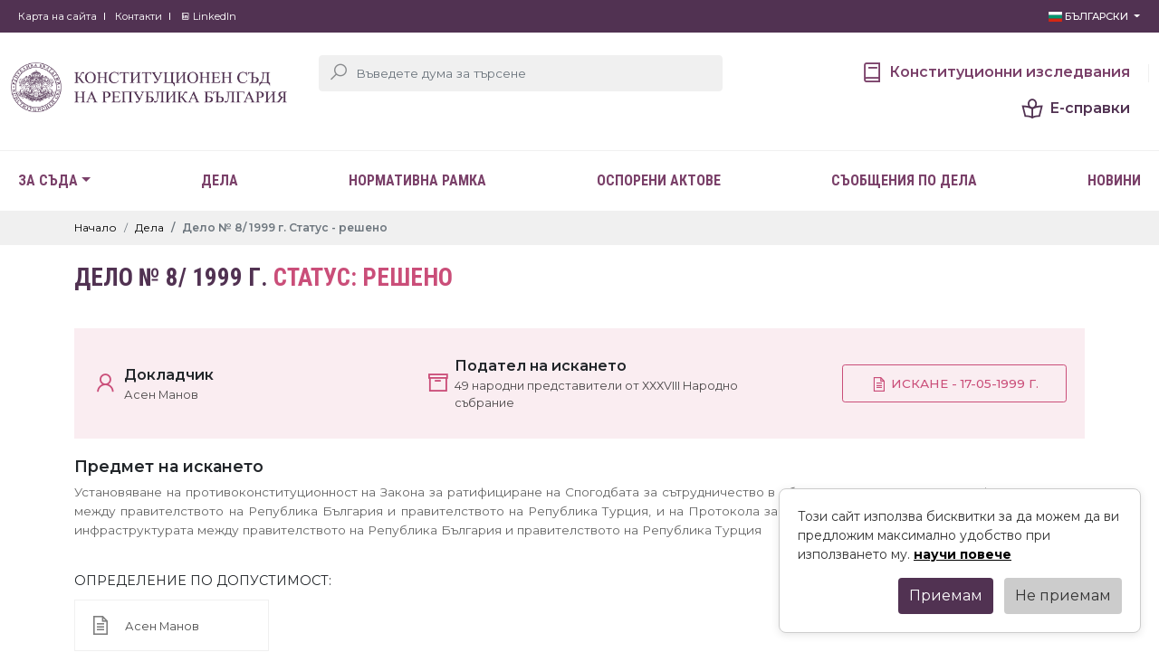

--- FILE ---
content_type: text/html; charset=UTF-8
request_url: https://www.constcourt.bg/bg/case-462
body_size: 6250
content:
<!DOCTYPE html>
<html lang="en">
<head>
	
	<meta charset="UTF-8">
    <meta http-equiv="X-UA-Compatible" content="IE=edge">
    <meta name="viewport" content="width=device-width, initial-scale=1.0">
	<meta name="description" content="Конституционен съд на Република България">
	
	<meta property="og:title" content="Конституционен съд на Република България" />
	<meta property="og:description" content="Конституционен съд на Република България" />
	<meta property="og:image" content="https://www.constcourt.bg/images/LOGO_KS_web_purple_bg.png" />
	
    <title>Конституционен съд на Република България</title>
	<link rel="icon" type="image/png" href="https://www.constcourt.bg/images/favicon.png">
    <link href="https://fastly.jsdelivr.net/npm/bootstrap@5.1.3/dist/css/bootstrap.min.css" rel="stylesheet" integrity="sha384-1BmE4kWBq78iYhFldvKuhfTAU6auU8tT94WrHftjDbrCEXSU1oBoqyl2QvZ6jIW3" crossorigin="anonymous">
    <link rel="stylesheet" href="https://www.constcourt.bg/css/flag-icons.min.css">
    <link rel="stylesheet" href="https://maxst.icons8.com/vue-static/landings/line-awesome/line-awesome/1.3.0/css/line-awesome.min.css">
    <link rel="stylesheet" href="https://cdnjs.cloudflare.com/ajax/libs/lightbox2/2.11.3/css/lightbox.css" integrity="sha512-Woz+DqWYJ51bpVk5Fv0yES/edIMXjj3Ynda+KWTIkGoynAMHrqTcDUQltbipuiaD5ymEo9520lyoVOo9jCQOCA==" crossorigin="anonymous" referrerpolicy="no-referrer" />
    <link rel="stylesheet" href="https://www.constcourt.bg/css/style.1.1.3.css?v5">
	<script src="https://code.jquery.com/jquery-3.6.0.min.js"></script>
    
</head>
<body>
    <header id="header">
        <div class="top-header">
            <div class="container">
                <div class="row">
                    <div class="col-lg-8 col-8">
                        <div class="top-header-links">
                            <!--<a href="https://www.constcourt.bg/bg/useful-links">Полезни връзки</a>-->
                            <a href="https://www.constcourt.bg/bg/sitemap">Карта на сайта</a>
                            <a href="https://www.constcourt.bg/bg/contacts">Контакти</a>
                            <a href="https://www.linkedin.com/company/constitutional-court-of-the-republic-of-bulgaria-%D0%BA%D0%BE%D0%BD%D1%81%D1%82%D0%B8%D1%82%D1%83%D1%86%D0%B8%D0%BE%D0%BD%D0%B5%D0%BD-%D1%81%D1%8A%D0%B4-%D1%80%D0%B5%D0%BF%D1%83%D0%B1%D0%BB%D0%B8%D0%BA%D0%B0-%D0%B1%D1%8A%D0%BB%D0%B3%D0%B0%D1%80%D0%B8%D1%8F" target="_blank"><i class="lab la-linkedin"></i> LinkedIn</a>
                        </div>
                    </div>
                    <div class="col-lg-4 col-4">
                        <div class="text-end language-wrapper">
                            <div class="dropdown">
                                <button class="btn  btn-sm btn-link dropdown-toggle" type="button" id="dropdownMenuButton1" data-bs-toggle="dropdown" aria-expanded="false">
                                    <span class="fi fi-bg"></span> Български
                                </button>
                                <ul class="dropdown-menu" aria-labelledby="dropdownMenuButton1">
									<li><a class="dropdown-item" href="https://www.constcourt.bg/bg"><span class="fi fi-bg"></span> Български</a></li>
                                	<li><a class="dropdown-item" href="https://www.constcourt.bg/en"><span class="fi fi-gb"></span> English</a></li>
								</ul>
                            </div>
                        </div>
                    </div>
                </div>
            </div>
        </div>
        <div class="middle-header">
            <div class="container">
                <div class="middle-header-container">
                    <a href="https://www.constcourt.bg/bg/" class="logo">
                        <img src="https://www.constcourt.bg/images/LOGO_KS_web_purple_bg.png?v100" class="img-fluid" alt="">
                    </a>

                    <div class="row">
                        <div class="col-lg-6 col-sm-6 col-8">
                            <form action="https://www.constcourt.bg/" method="get">
							<input type="hidden" name="mode" value="search_acts">
                                <div class="search-group-wrapper">
                                    <span class="search-icon"><i class="las la-search medium-icon"></i></span>
                                    <input type="text" name="search" placeholder="Въведете дума за търсене" class="form-control form-control-search" value="">
                                </div>
                            </form>
                        </div>
                        <div class="col-lg-6 col-sm-6 col-4">
                            <div class="middle-header-navigation text-end">
                                <a href="https://www.constcourt.bg/bg/magazine" class="c-1"><i class="las la-book monster-icon"></i> <span class="hidden-text">Конституционни изследвания</span></a>
                                <a href="https://www.constcourt.bg/bg/search" class="c-2"><i class="las la-book-reader monster-icon"></i> <span class="hidden-text">Е-справки</span> </a>
                            </div>
                        </div>
                    </div>
                </div>
            </div>
        </div>
        <div class="bottom-header">
            <nav class="navbar navbar-expand-lg " >
                <div class="container">
                  <a class="navbar-brand d-sm-block d-lg-block d-block  d-xl-none d-xxl-none" href="#">Навигация</a>
                  <button class="navbar-toggler" type="button" data-bs-toggle="collapse" data-bs-target="#navbarMain" aria-controls="navbarMain" aria-expanded="false" aria-label="Toggle navigation">
                    <span class="navbar-toggler-icon"><i class="las la-bars big-icon"></i></span>
                  </button>
            
                  <div class="collapse navbar-collapse justify-content-between " id="navbarMain">
                    <ul class="navbar-nav justify-content-between ">
                      <li class="nav-item dropdown">
                        <a class="nav-link dropdown-toggle" href="#" id="dropdown05" data-bs-toggle="dropdown" aria-expanded="false">За съда</a>
                        <ul class="dropdown-menu animate slideIn" aria-labelledby="dropdown05">
                          <li><a class="dropdown-item" href="https://www.constcourt.bg/bg/composition">Състав</a></li>
                          <li><a class="dropdown-item" href="https://www.constcourt.bg/bg/judges">Мандат</a></li>
                          <li><a class="dropdown-item" href="https://www.constcourt.bg/bg/competencies">Компетенции</a></li>
                          <li><a class="dropdown-item" href="https://www.constcourt.bg/bg/history">История</a></li>
                          <li><a class="dropdown-item" href="https://www.constcourt.bg/bg/previous-judges">Съдии с изтекъл мандат</a></li>
                        </ul>
                      </li>
                      <li class="nav-item">
                        <a class="nav-link" aria-current="page" href="https://www.constcourt.bg/bg/search-cases">Дела</a>
                      </li>
                      <li class="nav-item">
                        <a class="nav-link " aria-current="page" href="https://www.constcourt.bg/bg/legal">Нормативна рамка</a>
                      </li>
                      <li class="nav-item">
						<a class="nav-link" aria-current="page" href="https://www.constcourt.bg/bg/contested-acts">Оспорени актове</a>
					  </li>
					  <li class="nav-item">
                        <a class="nav-link" href="https://www.constcourt.bg/bg/messages" ario-current="page">Съобщения по дела</a>
                      </li>
                      <li class="nav-item">
                        <a class="nav-link" aria-current="page" href="https://www.constcourt.bg/bg/news">Новини</a>
                      </li>
					</ul>
                    
                  </div>
                </div>
              </nav>
        </div>
    </header><section class="page-header">
        <div class="breadcrumbs-wrapper">
            <div class="container">
                <nav aria-label="breadcrumb">
                    <ol class="breadcrumb">
                      <li class="breadcrumb-item"><a href="#">Начало</a></li>
                      <li class="breadcrumb-item"><a href="#">Дела</a></li>
                      <li class="breadcrumb-item active" aria-current="page">Дело № 8/ 1999 г. Статус - решено</li>
                    </ol>
                </nav>
            </div>
           
        </div>
        <div class="container">
            <h1 class="page-title condensed">
                Дело № 8/ 1999 г. <span class="pink">Статус: решено</span>
            </h1>
        </div>
    </section>
    <section class="page-content">
        <div class="container">

            <div class="case-header">
                <div class="row  align-items-center">
                    <div class="col-lg-4">
                        <div class="case-detail-item d-flex align-items-center">
                            <span class="case-detail-icon">
                                <i class="las la-user pink monster-icon"></i>
                            </span>
                            <div class="case-detail-info">
                                <div class="case-detail-big-info">Докладчик</div>
                                <div class="case-detail-small-info">Асен Манов</div>
                            </div>
                        </div>
                    </div>
                    <div class="col-lg-5">
                        <div class="case-detail-item d-flex align-items-center">
                            <span class="case-detail-icon">
                                <i class="las la-archive pink monster-icon"></i>
                            </span>
                            <div class="case-detail-info">
                                <div class="case-detail-big-info">Подател на искането</div>
                                <div class="case-detail-small-info">49 народни представители от ХХХVІІІ Народно събрание</div>
                            </div>
                        </div>
                    </div>
                    <div class="col-lg-3 text-end">
                        <a href="https://www.constcourt.bg/bg/dl-F30AAD1C-E4CB-47E2-89D5-6BD599322CA1" class="btn btn-outline-danger btn-sm"><i class="las la-file-alt normal-icon"></i> Искане - 17-05-1999 г.</a>
                    </div>
                </div>
            </div>
           
            <div class="details-box-case">
                <h4 class="normal-title">Предмет на искането</h4>
				<p class="result-text">Установяване на противоконституционност на Закона за ратифициране на Спогодбата за сътрудничество в областта на енергетиката и инфраструктурата между правителството на Република България и правителството на Република Турция, и на Протокола за сътрудничество в областта на енергетиката и инфраструктурата между правителството на Република България и правителството на Република Турция</p>
                
				<div class="connection-title"><h7 class="uppercase">определение по допустимост:</h7></div>
                <div class="files-connection-list d-flex align-items-stretch flex-wrap"><a href="https://www.constcourt.bg/bg/act-4775" class="d-flex align-items-center" target="_blank">
							<div class="file-connection-icon">
								<i class="las la-file-alt big-icon"></i>
							</div>
							<div class="file-connection-data">
								<span class="small-title"> Асен Манов</span>
							</div>
						</a></div><div class="connection-title"><h7 class="uppercase">становища на заинтересувани страни и правни мнения:</h7></div>
                <div class="files-connection-list d-flex align-items-stretch flex-wrap"><a href="https://www.constcourt.bg/bg/dl-7B355340-24AD-4FDF-AA4E-CD07A4206408" class="d-flex align-items-center" target="_blank">
							<div class="file-connection-icon">
								<i class="las la-file-alt big-icon"></i>
							</div>
							<div class="file-connection-data">
								<span class="small-title"> Министерски съвет</span>
							</div>
						</a><a href="https://www.constcourt.bg/bg/dl-9AF4DB9B-92D3-491F-A1F0-7B465089ED96" class="d-flex align-items-center" target="_blank">
							<div class="file-connection-icon">
								<i class="las la-file-alt big-icon"></i>
							</div>
							<div class="file-connection-data">
								<span class="small-title"> Народно събрание</span>
							</div>
						</a><a href="https://www.constcourt.bg/bg/dl-0EB6B4FA-BDAB-4B75-B01B-9EC6B9FB7B9C" class="d-flex align-items-center" target="_blank">
							<div class="file-connection-icon">
								<i class="las la-file-alt big-icon"></i>
							</div>
							<div class="file-connection-data">
								<span class="small-title"> Комитет по енергетика</span>
							</div>
						</a><a href="https://www.constcourt.bg/bg/dl-B1658FE7-2231-4EF2-9328-55E265F6EC04" class="d-flex align-items-center" target="_blank">
							<div class="file-connection-icon">
								<i class="las la-file-alt big-icon"></i>
							</div>
							<div class="file-connection-data">
								<span class="small-title"> Министерство на околната среда и водите</span>
							</div>
						</a></div>

                <div class="gray-box" style="display:block;">
                    <h3 class="gray-box-title">Решение - 9</h3>

                    <div class="gray-box-text">
                        <p style="text-align: justify;"><span style="font-size: 14.0pt; mso-bidi-font-size: 10.0pt; font-family: &#039;Times New Roman&#039;,serif; mso-fareast-font-family: &#039;Times New Roman&#039;; mso-ansi-language: BG; mso-fareast-language: BG; mso-bidi-language: AR-SA;">&nbsp; &nbsp; &nbsp; &nbsp; Отхвърля искането на 49 народни представители от ХХХVІІІ народно събрание за обявяване за противоконституционен Закона за ратифициране на Спогодбата за сътрудничество в областта на енергетиката и инфраструктурата между правителството на Република България и правителството на Република Турция, и на Протокола за сътрудничество в областта на енергетиката и инфраструктурата между правителството на Република България и правителството на Република Турция.</span></p>
                    </div>
                    <div class="files-connection-list d-flex align-items-stretch flex-wrap">

                        <a href="https://www.constcourt.bg/bg/act-2240" class="d-flex align-items-center">
                            <div class="file-connection-icon">
                                <i class="las la-external-link-alt big-icon"></i>
                            </div>
                            <div class="file-connection-data">
                                <h5>Решение - 16-06-1999 г.</h5>
                                <div class="format-and-size"> Отворете решението</div>
                            </div>
                        </a>
                    </div>
                </div>
            </div>
        </div>
    </section><footer id="footer">
        <div class="footer-top">
            <div class="container">
                <a href="https://www.constcourt.bg/bg/" class="f-logo">
                    <img src="https://www.constcourt.bg/images/logo.png" class="img-fluid" alt="">
                </a>
                <div class="row">
                    <div class="col-lg-3">
                        <h4 class="f-title">
                            За съда
                        </h4>
                        <div class="f-links">
                            <a href="https://www.constcourt.bg/bg/composition">Състав</a>
                            <a href="https://www.constcourt.bg/bg/judjes">Мандат</a>
                            <a href="https://www.constcourt.bg/bg/competencies">Компетенции</a>
                            <a href="https://www.constcourt.bg/bg/history">История</a>
                        </div>
                    </div>
                    <div class="col-lg-3">
                        <h4 class="f-title">
                            Полезна информация
                        </h4>
                        <div class="f-links">
                            <a href="https://www.constcourt.bg/bg/personal-data">Защита на личните данни</a>
                            <a href="https://www.constcourt.bg/bg/public-information">Достъп до обществена информация</a>
							<a href="https://www.constcourt.bg/bg/internal-rules">Вътрешни правила</a>
                        </div>

                        <h4 class="f-title">
                            Актуално
                        </h4>
                        <div class="f-links">
                            <a href="https://www.constcourt.bg/bg/messages">Съобщения по дела</a>
                            <a href="https://www.constcourt.bg/bg/news">Начало</a>
                        </div>
                    </div>
                    <div class="col-lg-3">
                        <h4 class="f-title">
                            <a href="https://www.constcourt.bg/bg/search-cases">Дела</a>
                        </h4>
                        <h4 class="f-title">
                            <a href="https://www.constcourt.bg/bg/magazine">Конституционни изследвания</a>
                        </h4>
                        <h4 class="f-title">
                            <a href="https://www.constcourt.bg/bg/careers">Обяви за работа</a>
                        </h4>
                        <h4 class="f-title">
                            <a href="https://www.constcourt.bg/bg/gallery">Галерия</a>
                        </h4>
                        <h4 class="f-title">
                            <a href="https://www.constcourt.bg/bg/legal">Нормативна рамка</a>
                        </h4>
                    </div>
                    <div class="col-lg-3">
                        <h4 class="f-title">
                            <a href="https://www.constcourt.bg/bg/budget">Бюджет и финанси</a>
                        </h4>
                        <h4 class="f-title">
                            <a href="https://www.constcourt.bg/bg/contacts">Контакти</a>
                        </h4>
                        <h4 class="f-title">
                            <a href="https://www.constcourt.bg/bg/sitemap">Карта на сайта</a>
                        </h4>
                    </div>

                    



                </div>
            </div>
        </div>
        <div class="footer-middle">
            <div class="container">
                <div class="row">
                    <div class="col-lg-2">
                        <h4 class="f-title">
                            Главен секретар
                        </h4>
                        <div class="contact-data">
                            <h5>Валентин Георгиев</h5>
                            <div class="contact-list">
                                <a href="" class="d-flex align-items-center"><i class="las la-envelope normal-icon"></i>  <span><span class="__cf_email__" data-cfemail="82f4ace5e7edf0e5ebe7f4c2e1edecf1f6e1edf7f0f6ace0e5">[email&#160;protected]</span></span> </a>
                                <a href="" class="d-flex align-items-center"><i class="las la-phone normal-icon"></i> <span>(+359 2) 940 23 40</span></a>
                            </div>
                        </div>
                    </div>
					<div class="col-lg-2">
                        <h4 class="f-title">
                            Човешки ресурси
                        </h4>
                        <div class="contact-data">
                            <h5>Весела Аргирова</h5>
                            <div class="contact-list">
                                <a href="" class="d-flex align-items-center"><i class="las la-envelope normal-icon"></i>  <span><span class="__cf_email__" data-cfemail="6f19410e1d08061d00190e2f0c00011c1b0c001a1d1b410d08">[email&#160;protected]</span></span> </a>
                                <a href="" class="d-flex align-items-center"><i class="las la-phone normal-icon"></i> <span>(+359 2) 940 23 42</span></a>
                            </div>
                        </div>
                    </div>
                    <div class="col-lg-2">
                        <h4 class="f-title">
                            Секретариат
                        </h4>
                        <div class="contact-data">
                            <div class="contact-list">
                                <a href="" class="d-flex align-items-center"><i class="las la-envelope normal-icon"></i>  <span><span class="__cf_email__" data-cfemail="7506101607100114071c140135161a1b0601161a0007015b1712">[email&#160;protected]</span></span> </a>
                            </div>
                        </div>
						
						<h4 class="f-title">
                            ПРЕССЛУЖБА
                        </h4>
                        <div class="contact-data">
                            <div class="contact-list">
                                <a href="" class="d-flex align-items-center"><i class="las la-envelope normal-icon"></i>  <span><span class="__cf_email__" data-cfemail="4c3c3e293f3f0c2f23223f382f23393e38622e2b">[email&#160;protected]</span></span> </a>
                            </div>
                        </div>
                    </div>
                    

                    <div class="col-lg-3">
                        <h4 class="f-title">
                            Международна дейност и протокол
                        </h4>
                        <div class="contact-data">
							<h5>Гинка Вихрогонова</h5>
                            <div class="contact-list">
                                <a href="" class="d-flex align-items-center"><i class="las la-envelope normal-icon"></i>  <span><span class="__cf_email__" data-cfemail="42256c342b2a302d252d2c2d342302212d2c3136212d3730366c2025">[email&#160;protected]</span></span> </a>
                                <a href="" class="d-flex align-items-center"><i class="las la-phone normal-icon"></i> <span>(+359) 2 940 23 04</span></a>
                            </div>
							<h5>Валентин Георгиев</h5>
                            <div class="contact-list">
                                <a href="" class="d-flex align-items-center"><i class="las la-envelope normal-icon"></i>  <span><span class="__cf_email__" data-cfemail="e791c980828895808e8291a784888994938488929593c98580">[email&#160;protected]</span></span> </a>
                                <a href="" class="d-flex align-items-center"><i class="las la-phone normal-icon"></i> <span>(+359) 2 940 23 40</span></a>
                            </div>
							<h5>Полина Пешева</h5>
							<div class="contact-list">
                                <a href="" class="d-flex align-items-center"><i class="las la-envelope normal-icon"></i>  <span><span class="__cf_email__" data-cfemail="54247a202735373c31223514373b3a2720373b2126207a3633">[email&#160;protected]</span></span> </a>
                                <a href="" class="d-flex align-items-center"><i class="las la-phone normal-icon"></i> <span>(+359) 2 940 23 27</span></a>
                            </div>
                        </div>
                    </div>
					
					<div class="col-lg-3">
                        <h4 class="f-title">
                            ВРЪЗКИ С ОБЩЕСТВЕНОСТТА
                        </h4>
                        <div class="contact-data">
							<h5>Лилия Ангелова</h5>
                            <div class="contact-list">
                                <a href="" class="d-flex align-items-center"><i class="las la-envelope normal-icon"></i>  <span><span class="__cf_email__" data-cfemail="4f23612e21282a2320392e0f2c20213c3b2c203a3d3b612d28">[email&#160;protected]</span></span> </a>
                                <a href="" class="d-flex align-items-center"><i class="las la-phone normal-icon"></i> <span>(+359) 885 166 075</span></a>
                            </div>
						</div>
                    </div>
                </div>
                
            </div>
        </div>
        <div class="footer-bottom">
            <div class="container">
                <div class="copyright">2026 © Конституционен съд на Република България - съдържанието е обект на авторско право</div>
                <div class="copyright-links"><a href="https://www.constcourt.bg/bg/cookies">Политика за ползване на бисквитки</a></div>
            </div>
        </div>
    </footer>
	<script data-cfasync="false" src="/cdn-cgi/scripts/5c5dd728/cloudflare-static/email-decode.min.js"></script><script src="https://fastly.jsdelivr.net/npm/bootstrap@5.1.3/dist/js/bootstrap.bundle.min.js" integrity="sha384-ka7Sk0Gln4gmtz2MlQnikT1wXgYsOg+OMhuP+IlRH9sENBO0LRn5q+8nbTov4+1p" crossorigin="anonymous"></script>
	<script src="https://cdnjs.cloudflare.com/ajax/libs/lightbox2/2.11.3/js/lightbox.min.js" integrity="sha512-k2GFCTbp9rQU412BStrcD/rlwv1PYec9SNrkbQlo6RZCf75l6KcC3UwDY8H5n5hl4v77IDtIPwOk9Dqjs/mMBQ==" crossorigin="anonymous" referrerpolicy="no-referrer"></script>
    <script src="https://www.constcourt.bg/js/app.1.0.2.js"></script>
	
<!-- Cookie Consent Popup -->
<div id="cookie-consent" style="
  display: none;
  position: fixed;
  bottom: 20px;
  right: 20px;
  background: #fff;
  border: 1px solid #ccc;
  border-radius: 8px;
  padding: 20px;
  box-shadow: 0 2px 10px rgba(0,0,0,0.1);
  z-index: 10000;
  max-width: 400px;
  margin: auto;
">
  <p style="margin-bottom: 15px; color: #333; font-size: 14px;">
    Този сайт използва бисквитки за да можем да ви предложим максимално удобство при използването му. <a href="https://www.constcourt.bg/bg/cookies"><strong><u>научи повече</u></strong></a>
  </p>
  <div style="text-align: right;">
    <button id="enable-cookies" style="
      background: #513252;
      color: white;
      border: none;
      padding: 8px 12px;
      border-radius: 4px;
      cursor: pointer;
      margin-right: 8px;
    ">Приемам</button>
    <button id="reject-cookies" style="
      background: #ccc;
      color: #333;
      border: none;
      padding: 8px 12px;
      border-radius: 4px;
      cursor: pointer;
    ">Не приемам</button>
  </div>
</div>

<script>
(function() {
  const consentKey = 'cookieConsent';
  const consentPopup = document.getElementById('cookie-consent');

  // Check if user has already made a choice
  const savedConsent = localStorage.getItem(consentKey);

  if (!savedConsent) {
    consentPopup.style.display = 'block';
  }

  document.getElementById('enable-cookies').addEventListener('click', function() {
    localStorage.setItem(consentKey, 'enabled');
    consentPopup.style.display = 'none';
    console.log('Cookies enabled');
    // Initialize analytics or tracking scripts here if needed
  });

  document.getElementById('reject-cookies').addEventListener('click', function() {
    consentPopup.style.display = 'none';
    console.log('Cookies rejected');
    // Optionally disable non-essential cookies or tracking here
  });
})();
</script>

<script defer src="https://static.cloudflareinsights.com/beacon.min.js/vcd15cbe7772f49c399c6a5babf22c1241717689176015" integrity="sha512-ZpsOmlRQV6y907TI0dKBHq9Md29nnaEIPlkf84rnaERnq6zvWvPUqr2ft8M1aS28oN72PdrCzSjY4U6VaAw1EQ==" data-cf-beacon='{"version":"2024.11.0","token":"f96dc79b2fa24273bcb4c6cf57ac621d","r":1,"server_timing":{"name":{"cfCacheStatus":true,"cfEdge":true,"cfExtPri":true,"cfL4":true,"cfOrigin":true,"cfSpeedBrain":true},"location_startswith":null}}' crossorigin="anonymous"></script>
</body>
</html>